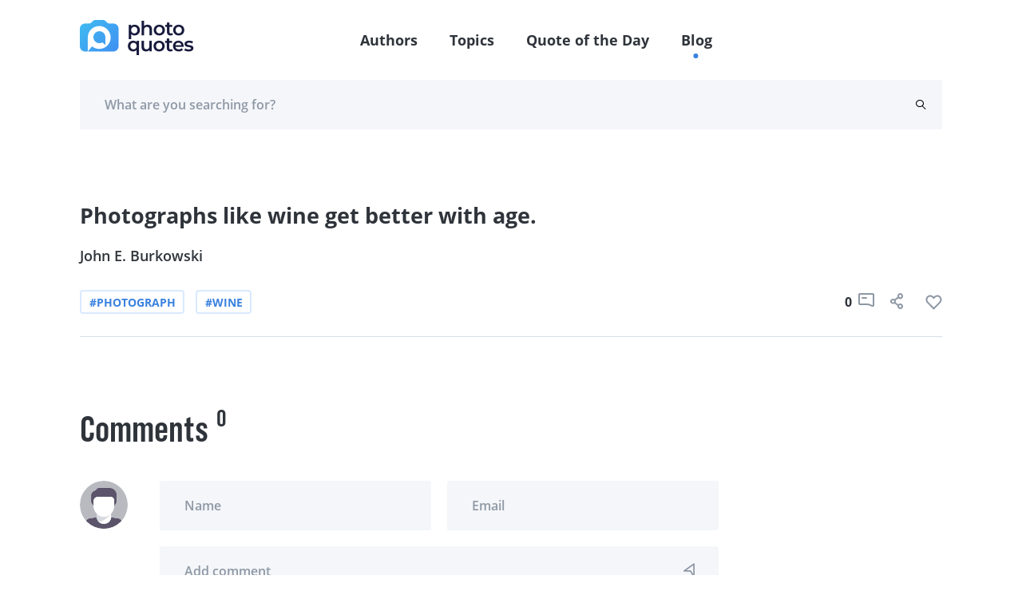

--- FILE ---
content_type: text/html; charset=UTF-8
request_url: https://photoquotes.com/quote/photographs-like-wine-get-better-with-age-
body_size: 5756
content:
<!DOCTYPE html>
<html lang="en">
<head>
    <!-- Google Tag Manager -->
    <script>(function(w,d,s,l,i){w[l]=w[l]||[];w[l].push({'gtm.start':
    new Date().getTime(),event:'gtm.js'});var f=d.getElementsByTagName(s)[0],
    j=d.createElement(s),dl=l!='dataLayer'?'&l='+l:'';j.async=true;j.src=
    'https://www.googletagmanager.com/gtm.js?id='+i+dl;f.parentNode.insertBefore(j,f);
    })(window,document,'script','dataLayer','GTM-W7G5LPKQ');</script>
    <!-- End Google Tag Manager -->

    <meta charset="utf-8">
    <meta name="viewport" content="width=device-width, initial-scale=1">

    




<title>Photographs like wine get better with age. | PhotoQuotes</title><meta name="description" content="Photographs like wine get better with age....Read more"><link rel="canonical" href="https://photoquotes.com/quote/photographs-like-wine-get-better-with-age-"/><meta property="og:description" content="Photographs like wine get better with age....Read more" /><meta property="og:title" content="Photographs like wine get better with age. | PhotoQuotes" /><meta property="og:type" content="website" /><meta property="og:url" content="https://photoquotes.com/quote/photographs-like-wine-get-better-with-age-" /><meta property="og:image" content="https://photoquotes.com/images/favicon2@2x.png" /><script type="application/ld+json">{"@context":"https://schema.org","@type":"WebPage","name":"Photo quotes","description":"Photo quotes"}</script>
<!-- Fonts -->


<!-- Styles -->


    <link href="https://photoquotes.com/css/main.css" rel="stylesheet" type="text/css">

    <link rel="stylesheet" href="https://photoquotes.com/libs/css/animate.css" type="text/css" >
    <noscript>
        <link href="https://photoquotes.com/libs/css/animate.css" rel="stylesheet">
    </noscript>
    <link rel="stylesheet" href="https://photoquotes.com/libs/css/grid.css" type="text/css">
    <noscript>
        <link href="https://photoquotes.com/libs/css/grid.css" rel="stylesheet">
    </noscript>
    <link href="https://photoquotes.com/libs/css/selectize.css" rel="stylesheet">
    <link href="https://photoquotes.com/libs/css/slick.css" rel="stylesheet">
    <link href="https://photoquotes.com/css/editor.css" rel="stylesheet">
    <link rel="stylesheet" href="https://cdnjs.cloudflare.com/ajax/libs/font-awesome/4.7.0/css/font-awesome.min.css" type="text/css">
    <noscript>
        <link rel="stylesheet" href="https://cdnjs.cloudflare.com/ajax/libs/font-awesome/4.7.0/css/font-awesome.min.css">
    </noscript>

    <link rel="icon" href="https://photoquotes.com/favicon.ico" sizes="16x16" type="image/x-icon"/>
    <script async src="https://pagead2.googlesyndication.com/pagead/js/adsbygoogle.js?client=ca-pub-1980736722229148"
            crossorigin="anonymous"></script>
    <style>
        html {
            scroll-behavior: smooth;
        }
        #topScrollBtn {
            display: none; /* Hidden by default */
            position: fixed; /* Fixed/sticky position */
            bottom: 20px; /* Place the button at the bottom of the page */
            right: 30px; /* Place the button 30px from the right */
            z-index: 99; /* Make sure it does not overlap */
            border: none; /* Remove borders */
            outline: none; /* Remove outline */
            background-color: #1b6dd9; /* Set a background color */
            color: white; /* Text color */
            cursor: pointer; /* Add a mouse pointer on hover */
            padding: 15px; /* Some padding */
            border-radius: 10px; /* Rounded corners */
            font-size: 18px; /* Increase font size */
        }

        #topScrollBtn:hover {
            background-color: #555; /* Add a dark-grey background on hover */
        }

        .author-block-start {
            display: block;
            position: relative;
            top: -100px;
            visibility: hidden;
        }

    </style>
        <style>
        .quote__center h1{
            font-size: 27px;
            line-height: 35px;
            font-weight: bold;
            color: #2F343B;
            font-family: "Open Sans", sans-serif;
        }
    </style>
    <script src="https://www.google.com/recaptcha/api.js" async defer></script>
</head>
<body class="antialiased">
<!-- Google Tag Manager (noscript) -->
<noscript><iframe src="https://www.googletagmanager.com/ns.html?id=GTM-W7G5LPKQ"
height="0" width="0" style="display:none;visibility:hidden"></iframe></noscript>
<!-- End Google Tag Manager (noscript) -->

    <header class="container-fluid">
    <div class="headerFixed">
        <div class="container">
            <div class="top-header">
                <div class="top-header__left">
                    <a href="https://photoquotes.com">
                        <img src="https://photoquotes.com/assets/logo.png" alt="Photo Quotes" title="Photo Quotes" data-nsfw-filter-status="sfw" style="visibility: visible;">
                    </a>
                </div>
                <nav class="nav-links">
                    <ul>
                        <li><a href="https://photoquotes.com/authors">Authors</a></li>
                        <li><a href="https://photoquotes.com/topics">Topics</a></li>
                        <li><a href="https://photoquotes.com/quote-of-the-day">Quote of the Day</a></li>
                        <li><a href="https://photoquotes.com/blogs">Blog</a></li>
                        <li>
                                                    </li>
                        <div class="active-nav" style="opacity: 1; transform: translate(417.453px, 100%);"></div>
                    </ul>
                </nav>

                <div class="top-header__right">
                    <a href=""><span class="icon-user"></span></a>
                    <div class="btn__open-menu">
                        <span class="line line1"></span>
                        <span class="line line2"></span>
                    </div>
                </div>





















            </div>
        </div>
    </div>
            <div class="headerFixedBottom">
        <div class="container">
            <div class="bottom-header row">
                <form action="https://photoquotes.com/search" class="bottom-header__content" novalidate="novalidate" style="padding-right: 20px;">
                    <input type="text" class="gray-form__elem" name="search_text" placeholder="What are you searching for?" required="">
                    <button type="submit" class="icon-search"></button>
                </form>
            </div>
        </div>
    </div>
    </header>

<script>
    /* When the user clicks on the button,
    toggle between hiding and showing the dropdown content */
    function myFunction() {
        document.getElementById("myDropdown").classList.toggle("show");
    }

    // Close the dropdown if the user clicks outside of it
    window.onclick = function(event) {
        if (!event.target.matches('.dropbtn')) {
            var dropdowns = document.getElementsByClassName("dropdown-content");
            var i;
            for (i = 0; i < dropdowns.length; i++) {
                var openDropdown = dropdowns[i];
                if (openDropdown.classList.contains('show')) {
                    openDropdown.classList.remove('show');
                }
            }
        }
    }
</script>
    <main>
        <section class="container container-blog pt80 pb60">
                        <div class="quote mt0 wow zoomIn mb20" style="margin-bottom: 80px">
                                <div class="quote__center">
                    <h1>Photographs like wine get better with age.</h1>
                </div>
                <div class="quote__author">
                                            <a href="https://photoquotes.com/author/john-e--burkowski">
                            John E. Burkowski
                        </a>
                                    </div>
                <div class="quote__meta">
                    <p class="gray-font"></p>
                                    </div>
                <div class="quote__bottom">
                    <div class="quote__tags">
                                                                                    <a href="https://photoquotes.com/topic/photograph"
                                   class="tag tag__blue">#photograph</a>
                                                                                                                <a href="https://photoquotes.com/topic/wine"
                                   class="tag tag__blue">#wine</a>
                                                                        </div>
                    <div class="icons">
                        <span class="counter">0</span>
                        <a style="margin-right: 20px">
                            <span class="icon-comment"></span>
                        </a>
                                                <button data-link="https://photoquotes.com/quote/photographs-like-wine-get-better-with-age-" class="social-share-btn"
                           data-facebook="https://www.facebook.com/sharer/sharer.php?u=https://photoquotes.com/quote/photographs-like-wine-get-better-with-age-"
                           data-twitter="https://twitter.com/intent/tweet?text=PhotoQuote&amp;url=https://photoquotes.com/quote/photographs-like-wine-get-better-with-age-"
                           data-linkedin="https://www.linkedin.com/sharing/share-offsite?mini=true&amp;url=https://photoquotes.com/quote/photographs-like-wine-get-better-with-age-&amp;title=PhotoQuote&amp;summary="
                           style="margin-right: 20px">
                            
                            <span class="icon-share"></span>
                        </button>
                        <span class="counter like-count-quote-10859"></span>
                        <button data-id="10859" style="display: contents" data-type="quote"
                                class="social-like-btn">
                            <span class="like like-gray"></span>
                        </button>
                    </div>
                </div>
            </div>
        </section>

        <section class="container mb60">
            <div class="row">
                <div class="col-xl-9 col-lg-8 pr10">
                    <section class="comments-container">
                        <div class="comments-title">
                            <h3 class="comments-title__item">Comments</h3>
                            <span class="comments-title__counter">0</span>
                        </div>
                        <div class="comment row comment__user">
                            <div class="comment__person col-1">
                                <img src="/images/anyone.png" alt="" data-nsfw-filter-status="sfw"
                                     style="visibility: visible;">
                            </div>
                            <div class="comment__right col">
                                <form action="" class="comment-form__container" novalidate="novalidate">
                                    <div class="row container-offset-10">
                                        <div class="col-lg-6 col-12 mb-lg-0 mb-4 form-group">
                                            <label for="name" generated="true"
                                                   class="error message message-top"></label>
                                            <input type="text" placeholder="Name" class="gray-form__elem" name="name"
                                                   id="name">
                                            <span class="text-danger error-text name_err"></span>
                                        </div>
                                        <div class="col-lg-6 col-12 form-group">
                                            <label for="email" generated="true"
                                                   class="error message message-top"></label>
                                            <input type="email" placeholder="Email" class="gray-form__elem" name="email"
                                                   id="email">
                                            <span class="text-danger error-text email_err"></span>
                                        </div>
                                    </div>
                                    <div class="submit-input">
                                        <label for="message" generated="true"
                                               class="error message message-bottom"></label>
                                        <textarea placeholder="Add comment" rows="1" class="gray-form__elem rel"
                                                  name="comment" id="comment" style="height:60px;overflow-y:hidden;"></textarea>
                                        <span class="text-danger error-text comment_err"></span>
                                        <button type="button" id="submit_comment_btn" class="send-icon"></button>
                                    </div>
                                </form>
                            </div>
                        </div>
                        <div id="comment-block">
                                                            <div class="row comment mt-5">

                                </div>
                                                    </div>
                    </section>
                </div>
                <div class="col-xl-3 col-lg-4">
                    <div id="right_banner">




                    </div>
                </div>
            </div>
        </section>

        <section class="pb80">
            <div id="bottom_banner">



            </div>
        </section>
    </main>
<div id="share-modal" class="p-4">
    <div class="header d-flex justify-content-between">
        <h4 class="text-gray" style="font-size: 24px">
            Share
        </h4>
        <span class="fa fa-times text-gray" style="font-size: 20px" id="close-share-btn"></span>
    </div>
    <div class="content">
        <ul>
            <li>
                <a id="facebook-url" class="text-gray">
                    <span class="fa fa-facebook text-white font-weight-bold pl-3 p-2" style="background: #354E8D"></span> &nbsp;Facebook
                </a>
            </li>
            <li>
                <a id="twitter-url" class="text-gray">
                    <span class="fa fa-twitter text-white font-weight-bold  p-2" style="background: #2899CA"></span> &nbsp;Twitter
                </a>
            </li>
            <li>
                <a id="linkedin-url" class="text-gray">
                    <span class="fa fa-linkedin p-2 text-white font-weight-bold" style="background: #026EA3"></span> &nbsp;LinkedIn
                </a>
            </li>
        </ul>
    </div>
    <div class="bottom mt-2">
        <label class="text-gray pb-2" id="copy-link">Click to copy link &nbsp;&nbsp;<span style="color: deepskyblue" class="hidden" id="copy-res">Copied</span></label>
        <input class="form-control mt-3" style="width: 100%;border: none; border-bottom: .5px solid gray" id="share-link-input">
    </div>
</div>

<footer class="footer container-fluid" id="first-section">
    <div class="container">
        <div class="row">
            <div class="col-lg-3 col-4 footer-bg">
                <ul class="list-links__white">
                    <li><a href="https://photoquotes.com/authors">Authors</a></li>
                    <li><a href="https://photoquotes.com/topics">Topics</a></li>
                    <li><a href="https://photoquotes.com/quote-of-the-day">Quote of the Day</a></li>
                    

                    <li><a href="https://photoquotes.com/blogs">Blog</a></li>
                </ul>
            </div>
            <div class="col-lg-9 col-8 footer-right">
                <div class="row" id="footer-block">

                </div>
                <div class="row">
                    <div class="col-lg-4 col-10 footer-icons">
                        <a href="https://www.facebook.com/PhotoQuotes/"><span class="icon-fb"></span></a>
                        <a href="#"><span class="icon-insta"></span></a>
                        <a href="https://twitter.com/photoquotes"><span class="icon-twi"></span></a>
                        <a href="#"><span class="icon-youtube"></span></a>
                    </div>
                    <div class="col-lg-8 col-12">
                        <form action="" class="footer-form">
                            <label for="email" class="error message message-top"></label>
                            <input type="email" placeholder="Enter your email" id="subscribe-email" class="white-font"
                                   name="email">
                            <button type="button" id="subscribe-newsletter-btn" class="btn-footer wide-text btn__blue-gradient">Subscribe</button>
                        </form>
                    </div>
                </div>
            </div>
        </div>
    </div>
</footer>



<script src="https://photoquotes.com/libs/js/clamp.js" rel="preload" type="text/javascript"></script>
<script src="https://photoquotes.com/libs/js/jquery.js" rel="preload" type="text/javascript"></script>
<script src="https://photoquotes.com/libs/js/jquery.mask.js" rel="preload" type="text/javascript"></script>
<script src="https://photoquotes.com/libs/js/masonry.js" rel="preload" type="text/javascript"></script>
<script src="https://photoquotes.com/libs/js/slick.min.js" rel="preload" type="text/javascript"></script>
<script src="https://photoquotes.com/libs/js/validate.js" rel="preload" type="text/javascript"></script>
<script src="https://photoquotes.com/libs/js/wow.js" rel="preload" type="text/javascript"></script>
<script src="https://photoquotes.com/libs/js/selectize.js" rel="preload" type="text/javascript"></script>
<script src="https://photoquotes.com/js/extras/alphabet.js" rel="preload" type="text/javascript"></script>
<script src="https://photoquotes.com/js/extras/header.js" rel="preload" type="text/javascript"></script>
<script src="https://photoquotes.com/js/extras/main.js" rel="preload" type="text/javascript"></script>
<script src="https://photoquotes.com/js/extras/sliders.js" rel="preload" type="text/javascript"></script>
<script src="https://photoquotes.com/js/extras/tabs.js" rel="preload" type="text/javascript"></script>
<script src="https://photoquotes.com/js/extras/forms.js" rel="preload" type="text/javascript"></script>
<script src="https://photoquotes.com/js/share.js" rel="preload"></script>
<script src="https://photoquotes.com/js/bootstrap.min.js" type="text/javascript" rel="preload"></script>
<script src="https://photoquotes.com/js/notify.min.js"  type="text/javascript" rel="preload"></script>
    <script>
        $(function (){
            var _token = "VlWsnxGUv9A0ekdayzKiRkbpl9ipgSDB6RQuhOEU";
            $('#submit_comment_btn').click(function() {
                var name = $('#name').val();
                var email = $('#email').val();
                var comment = $('#comment').val();
                var quote_id = "10859"
                $.ajax({
                    url: "https://photoquotes.com/post_quote_comment",
                    type: "POST",
                    data: {_token: _token, name: name, email: email, comment: comment, quote_id: quote_id},
                    success: function(res) {
                        console.log(res);
                        if(res.success) {
                            cleanForm();
                            reloadCommentBlock();
                        }else{
                            printErrorMsg(res.error);
                        }
                    }
                });
            });

            function printErrorMsg (msg) {
                $.each( msg, function( key, value ) {
                    console.log(key);
                    $('.'+key+'_err').text(value);
                });
            }

            function cleanForm() {
                $('#name').val('');
                $('#email').val('');
                $('#comment').val('');
            }

            function reloadCommentBlock() {
                $.ajax({
                    url: "https://photoquotes.com/get_quote_comment",
                    method: "POST",
                    data: {id: "10859"},
                    success: function(res) {
                        $('#comment-block').html(res);
                    }
                })
            }
        });
    </script>




















<script>
    var currentRoute = "quote";
    var curUrl = "/quote/photographs-like-wine-get-better-with-age-";
    console.log(curUrl);

    function modifyDescription() {
        var quoteEls = document.querySelectorAll('blockquote');
        for(var i = 0; i<quoteEls.length; i++){
            var quoteEl = quoteEls[i];
            if (quoteEl) {
                var html = quoteEl.innerText;
                var newEl = document.createElement('div');
                $(newEl).addClass('side-col-container__quote');
                var imgEl = document.createElement('img');
                imgEl.src = "https://photoquotes.com/assets/icons/quotes.svg";
                var childDiv = document.createElement('div');
                childDiv.innerHTML = html;
                $(childDiv).addClass('side-col-container__quote-text');
                newEl.appendChild(imgEl);
                newEl.appendChild(childDiv);
                quoteEl.parentNode.replaceChild(newEl, quoteEl);
            }
        }
    }

    function getBanner() {
        if ($('#right_banner')) {
            $.ajax({
                url: "https://photoquotes.com/getBanner",
                method: "GET",
                data: {_token: "VlWsnxGUv9A0ekdayzKiRkbpl9ipgSDB6RQuhOEU", route: curUrl, position: 'right'},
                success: function (data) {
                    $('#right_banner').html(data);
                }
            })
        }
        if ($('#bottom_banner')) {
            $.ajax({
                url: "https://photoquotes.com/getBanner",
                method: "GET",
                data: {_token: "VlWsnxGUv9A0ekdayzKiRkbpl9ipgSDB6RQuhOEU", route: curUrl, position: 'bottom'},
                success: function (data) {
                    $('#bottom_banner').html(data);
                }
            })
        }

        if ($('#top_banner')) {
            $.ajax({
                url: "https://photoquotes.com/getBanner",
                method: "GET",
                data: {_token: "VlWsnxGUv9A0ekdayzKiRkbpl9ipgSDB6RQuhOEU", route: curUrl, position: 'top'},
                success: function (data) {
                    $('#top_banner').html(data);
                }
            })
        }
        if ($('#inner_banner')) {
            $.ajax({
                url: "https://photoquotes.com/getBanner",
                method: "GET",
                data: {_token: "VlWsnxGUv9A0ekdayzKiRkbpl9ipgSDB6RQuhOEU", route: curUrl, position: 'inner'},
                success: function (data) {
                    $('#inner_banner').html(data);
                }
            })
        }
    }

    function showPopularBlock() {
        $.ajax({
            url: "https://photoquotes.com/getPopularBlock",
            method: "GET",
            data: {_token: "VlWsnxGUv9A0ekdayzKiRkbpl9ipgSDB6RQuhOEU", page: curUrl},
            success: function (html){
                $('.popular-block').html(html);
                getBanner();
            }
        })
    }

    $(function () {
                modifyDescription();
        $('#close-share-btn').click(function () {
            $('#share-modal').hide();
        })

        $('.social-share-btn').click(function (e) {
            console.log(e.screenY, e);
            var ww = $(window).width();
            var wh = $(window).height();

            var left = Math.min((e.screenX - 300), (ww - 300));
            var top = 0;
            left = left.toString() + "px";

            if ((e.screenY + 350) < wh) {
                top = (e.screenY - 100).toString() + "px";
            }
            if ((e.screenY + 350) >= wh) {
                top = (e.screenY - 450).toString() + "px";
            }
            if(ww < 500) { // mobile phone ; place on center
                left = ((ww - 300) / 2).toString() + "px";
                top = ((wh - 300) / 2).toString() + "px";
            }
            $('#share-modal').css("left", left);
            $('#share-modal').css("top", top);

            $('#facebook-url').attr('href', $(this).data('facebook'));
            $('#twitter-url').attr('href', $(this).data('twitter'));
            $('#linkedin-url').attr('href', $(this).data('linkedin'));
            $('#share-link-input').val($(this).data("link"));
            $('#share-modal').show();
        });

        $('.social-like-btn').click(function (e) {
            var id = $(this).data('id');
            var type = $(this).data('type');
            $.ajax({
                url: "https://photoquotes.com/setLike",
                method: "POST",
                data: {_token: "VlWsnxGUv9A0ekdayzKiRkbpl9ipgSDB6RQuhOEU", type: type, id: id},
                success: function (res) {
                    if (res.success) {
                        $(`.like-count-${type}-${id}`).text(res.count);
                    }
                }
            })
        })

        $('#copy-link').click(function () {
            document.getElementById('share-link-input').select();
            document.execCommand("copy");
            $('#copy-res').removeClass("hidden");
            setTimeout(function () {
                $('#copy-res').addClass("hidden");
            }, 1000);
        });

        getBanner();

        showPopularBlock();
        // get Footer
        $.ajax({
            url: "https://photoquotes.com/getFooterPage",
            method: "GET",
            data: {_token: "VlWsnxGUv9A0ekdayzKiRkbpl9ipgSDB6RQuhOEU", route: currentRoute},
            success: function (html) {
                $("#footer-block").html(html);
            }
        })

        // mobile menu
        $('.btn__open-menu').click(function () {
            $(this).toggleClass('open');
            $("html").toggleClass('open-menu');
        });

        // outside click hide share modal
        $(document).mouseup(function(e){
            var container = $("#share-modal");

            // If the target of the click isn't the container
            if(!container.is(e.target) && container.has(e.target).length === 0){
                container.hide();
            }
        });

        // newsletter subscribe function
        $('#subscribe-newsletter-btn').click(function (){
            var email = $('#subscribe-email').val();

            $.ajax({
                url: "https://photoquotes.com/newsletter/save",
                method: "post",
                data: {email: email, _token: _token},
                success: function (res){
                    if(res.success) {
                        $.notify("Successfully subscribed", "success");
                    }
                }
            })
        })

    });

</script>

</body>
</html>


--- FILE ---
content_type: text/html; charset=utf-8
request_url: https://www.google.com/recaptcha/api2/aframe
body_size: -87
content:
<!DOCTYPE HTML><html><head><meta http-equiv="content-type" content="text/html; charset=UTF-8"></head><body><script nonce="lxXpMMq0lTc1Cxp2co4EiQ">/** Anti-fraud and anti-abuse applications only. See google.com/recaptcha */ try{var clients={'sodar':'https://pagead2.googlesyndication.com/pagead/sodar?'};window.addEventListener("message",function(a){try{if(a.source===window.parent){var b=JSON.parse(a.data);var c=clients[b['id']];if(c){var d=document.createElement('img');d.src=c+b['params']+'&rc='+(localStorage.getItem("rc::a")?sessionStorage.getItem("rc::b"):"");window.document.body.appendChild(d);sessionStorage.setItem("rc::e",parseInt(sessionStorage.getItem("rc::e")||0)+1);localStorage.setItem("rc::h",'1769315094859');}}}catch(b){}});window.parent.postMessage("_grecaptcha_ready", "*");}catch(b){}</script></body></html>

--- FILE ---
content_type: application/javascript; charset=utf-8
request_url: https://photoquotes.com/js/extras/alphabet.js
body_size: 483
content:
$( document ).ready(function() {
    var searchTab = $('.bottom-header__left'),
        searchInput = $('.search-field'),
        alphabetContainer = $('.alphabet-container'),
        close = $('#search-close'),
        alphabetElements =  $('.bottom-header__left .icon-alphabet, .bottom-header__left .text__small'),
        border = $('.bottom-header__right'),
        authorAlphaFilter = $('.authors-filter__alpha'),
        alphabet = 'abcdefghijklmnopqrstuvwxyz'.split('');

    for(var i = 0; i < alphabet.length; i++) {
        $('.alphabet-container ul').append("<li><a href=\"#\">" + alphabet[i] +"</a></li>");
        authorAlphaFilter.append("<div class='tab' data-tab='tab-" + alphabet[i] + "'><h3 class='tab-item'>" + alphabet[i] + "</h3></div>");
    }

    searchTab.on('click', function () {
        toggleBottomMenu(searchInput, alphabetContainer, alphabetElements, border);
    });

    close.on('click', function () {
        toggleBottomMenu(searchInput, alphabetContainer, alphabetElements, border);
    });

    $('.alphabet-filter').masonry({
        itemSelector: '.filter__letter',
        /* horizontalOrder: true,*/
        percentPosition: true
    });
});

function toggleBottomMenu(cont1, cont2, alphabet, border) {
    cont1.toggleClass('hide-header');
    cont2.toggleClass('hide-header');
    alphabet.toggleClass('alphabet-active');
    if(border.parent().hasClass('bottom-header__white')) {
        border.toggleClass('bottom-header__active__white');
    } else {
        border.toggleClass('bottom-header__active');
    }
}


--- FILE ---
content_type: image/svg+xml
request_url: https://photoquotes.com/images/send.svg?0c62d611f3c321d7cea67b1aa8ccc6f3
body_size: 342
content:
<?xml version="1.0" encoding="UTF-8"?>
<svg width="16px" height="20px" viewBox="0 0 16 20" version="1.1" xmlns="http://www.w3.org/2000/svg" xmlns:xlink="http://www.w3.org/1999/xlink">
    <!-- Generator: Sketch 52.2 (67145) - http://www.bohemiancoding.com/sketch -->
    <title>Path 2</title>
    <desc>Created with Sketch.</desc>
    <g id="Design" stroke="none" stroke-width="1" fill="none" fill-rule="evenodd" stroke-linejoin="round">
        <g id="PQ-Blog-Inner" transform="translate(-955.000000, -2769.000000)" fill-rule="nonzero" stroke="#8E98A5" stroke-width="2">
            <g id="Comments" transform="translate(240.000000, 2555.000000)">
                <g id="Add" transform="translate(0.000000, 114.000000)">
                    <polygon id="Path-2" points="716 111 730 101 730 119 725 111"></polygon>
                </g>
            </g>
        </g>
    </g>
</svg>